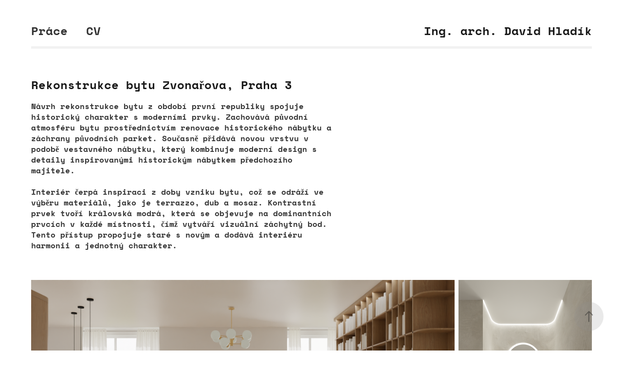

--- FILE ---
content_type: text/html; charset=utf-8
request_url: https://davidhladik.cz/domy-ve-stromech-resort-johanka-kopie-1
body_size: 10360
content:
<!DOCTYPE HTML>
<html lang="en-US">
<head>
  <meta charset="UTF-8" />
  <meta name="viewport" content="width=device-width, initial-scale=1" />
      <meta name="keywords"  content="Architekt,architektura,design,projekty" />
      <meta name="description"  content="Návrh rekonstrukce bytu z období první republiky spojuje historický charakter s moderními prvky. Zachovává původní atmosféru bytu prostřednictvím renovace historického nábytku a záchrany původních parket. Současně přidává novou vrstvu v podobě vestavného nábytku, který kombinuje moderní design s detaily inspirovanými historickým nábytkem předchozího majitele.

Interiér čerpá inspiraci z doby vzniku bytu, což se odráží ve výběru materiálů, jako je terrazzo, dub a mosaz. Kontrastní prvek tvoří královská modrá, která se objevuje na dominantních prvcích v každé místnosti, čímž vytváří vizuální záchytný bod. Tento přístup propojuje staré s novým a dodává interiéru harmonii a jednotný charakter.
" />
      <meta name="twitter:card"  content="summary_large_image" />
      <meta name="twitter:site"  content="@AdobePortfolio" />
      <meta  property="og:title" content="Ing. arch. David Hladík - Rekonstrukce bytu Zvonařova, Praha 3" />
      <meta  property="og:description" content="Návrh rekonstrukce bytu z období první republiky spojuje historický charakter s moderními prvky. Zachovává původní atmosféru bytu prostřednictvím renovace historického nábytku a záchrany původních parket. Současně přidává novou vrstvu v podobě vestavného nábytku, který kombinuje moderní design s detaily inspirovanými historickým nábytkem předchozího majitele.

Interiér čerpá inspiraci z doby vzniku bytu, což se odráží ve výběru materiálů, jako je terrazzo, dub a mosaz. Kontrastní prvek tvoří královská modrá, která se objevuje na dominantních prvcích v každé místnosti, čímž vytváří vizuální záchytný bod. Tento přístup propojuje staré s novým a dodává interiéru harmonii a jednotný charakter.
" />
      <meta  property="og:image" content="https://cdn.myportfolio.com/6140a2db-4c7c-4309-bbff-1137455ee859/bb0a7f28-5379-49f0-ab06-682bd5a1e0b8_rwc_91x0x1439x1080x1439.png?h=6e84a30b7f8280d3767ec34c28e5fea4" />
      <link rel="icon" href="[data-uri]"  />
      <link rel="stylesheet" href="/dist/css/main.css" type="text/css" />
      <link rel="stylesheet" href="https://cdn.myportfolio.com/6140a2db-4c7c-4309-bbff-1137455ee859/fcdb721f8028e44d762bbbb32d4a8c161732106160.css?h=d06950384f1a8a4337c9f31469cb4450" type="text/css" />
    <link rel="canonical" href="https://davidhladik.cz/domy-ve-stromech-resort-johanka-kopie-1" />
      <title>Ing. arch. David Hladík - Rekonstrukce bytu Zvonařova, Praha 3</title>
    <script type="text/javascript" src="//use.typekit.net/ik/[base64].js?cb=35f77bfb8b50944859ea3d3804e7194e7a3173fb" async onload="
    try {
      window.Typekit.load();
    } catch (e) {
      console.warn('Typekit not loaded.');
    }
    "></script>
</head>
  <body class="transition-enabled">  <div class='page-background-video page-background-video-with-panel'>
  </div>
  <div class="js-responsive-nav">
    <div class="responsive-nav">
      <div class="responsive-nav__contents">
        <div class="close-responsive-click-area js-close-responsive-nav">
          <div class="close-responsive-button"></div>
        </div>
            <nav class="nav-container" data-hover-hint="nav" data-hover-hint-placement="bottom-start">
                <div class="gallery-title"><a href="/work" >Práce</a></div>
      <div class="page-title">
        <a href="/contact" >CV</a>
      </div>
            </nav>
      </div>
    </div>
  </div>
  <div class="site-wrap cfix">
    <div class="site-container">
      <div class="site-content e2e-site-content">
          <header class="site-header js-site-header " data-context="theme.nav" data-hover-hint="nav" data-hover-hint-placement="top-start">
              <nav class="nav-container" data-hover-hint="nav" data-hover-hint-placement="bottom-start">
                <div class="gallery-title"><a href="/work" >Práce</a></div>
      <div class="page-title">
        <a href="/contact" >CV</a>
      </div>
              </nav>
              <div class="logo-wrap" data-context="theme.logo.header" data-hover-hint="logo" data-hover-hint-placement="bottom-start">
                <div class="logo e2e-site-logo-text logo-text  ">
                    <a href="/work" class="preserve-whitespace"> Ing. arch. David Hladík</a>

                </div>
              </div>
              <div class="hamburger-click-area js-hamburger">
                <div class="hamburger">
                  <i></i>
                  <i></i>
                  <i></i>
                </div>
              </div>
          </header>
        <main>
  <div class="page-container js-site-wrap" data-context="page.page.container" data-hover-hint="pageContainer">
    <section class="page standard-modules">
        <header class="page-header content" data-context="pages" data-identity="id:p64c939cb012dd9a76618365832d5c5e592de40858a82c54298517" data-hover-hint="pageHeader" data-hover-hint-id="p64c939cb012dd9a76618365832d5c5e592de40858a82c54298517">
            <h1 class="title preserve-whitespace e2e-site-logo-text">Rekonstrukce bytu Zvonařova, Praha 3</h1>
            <p class="description">Návrh rekonstrukce bytu z období první republiky spojuje historický charakter s moderními prvky. Zachovává původní atmosféru bytu prostřednictvím renovace historického nábytku a záchrany původních parket. Současně přidává novou vrstvu v podobě vestavného nábytku, který kombinuje moderní design s detaily inspirovanými historickým nábytkem předchozího majitele.

Interiér čerpá inspiraci z doby vzniku bytu, což se odráží ve výběru materiálů, jako je terrazzo, dub a mosaz. Kontrastní prvek tvoří královská modrá, která se objevuje na dominantních prvcích v každé místnosti, čímž vytváří vizuální záchytný bod. Tento přístup propojuje staré s novým a dodává interiéru harmonii a jednotný charakter.
</p>
        </header>
      <div class="page-content js-page-content" data-context="pages" data-identity="id:p64c939cb012dd9a76618365832d5c5e592de40858a82c54298517">
        <div id="project-canvas" class="js-project-modules modules content">
          <div id="project-modules">
              
              
              
              
              
              
              
              <div class="project-module module media_collection project-module-media_collection" data-id="m64c939cb105ced761bb3907010c0bc7566b746077a6893a517b49"  style="padding-top: px;
padding-bottom: 40px;
">
  <div class="grid--main js-grid-main" data-grid-max-images="  2
">
    <div class="grid__item-container js-grid-item-container" data-flex-grow="462.22222222222" style="width:462.22222222222px; flex-grow:462.22222222222;" data-width="1920" data-height="1080">
      <script type="text/html" class="js-lightbox-slide-content">
        <div class="grid__image-wrapper">
          <img src="https://cdn.myportfolio.com/6140a2db-4c7c-4309-bbff-1137455ee859/070c7bf8-e43e-4c46-b81c-7504d74aa2d7_rw_1920.png?h=a113f2c3e4c2cb14ecc1f5a35dfde078" srcset="https://cdn.myportfolio.com/6140a2db-4c7c-4309-bbff-1137455ee859/070c7bf8-e43e-4c46-b81c-7504d74aa2d7_rw_600.png?h=c8e0a9bf8e6b89217ac1ff8a036a484f 600w,https://cdn.myportfolio.com/6140a2db-4c7c-4309-bbff-1137455ee859/070c7bf8-e43e-4c46-b81c-7504d74aa2d7_rw_1200.png?h=d716c1c2cbf595f5f3645363158bb3d5 1200w,https://cdn.myportfolio.com/6140a2db-4c7c-4309-bbff-1137455ee859/070c7bf8-e43e-4c46-b81c-7504d74aa2d7_rw_1920.png?h=a113f2c3e4c2cb14ecc1f5a35dfde078 1920w,"  sizes="(max-width: 1920px) 100vw, 1920px">
        <div>
      </script>
      <img
        class="grid__item-image js-grid__item-image grid__item-image-lazy js-lazy"
        src="[data-uri]"
        
        data-src="https://cdn.myportfolio.com/6140a2db-4c7c-4309-bbff-1137455ee859/070c7bf8-e43e-4c46-b81c-7504d74aa2d7_rw_1920.png?h=a113f2c3e4c2cb14ecc1f5a35dfde078"
        data-srcset="https://cdn.myportfolio.com/6140a2db-4c7c-4309-bbff-1137455ee859/070c7bf8-e43e-4c46-b81c-7504d74aa2d7_rw_600.png?h=c8e0a9bf8e6b89217ac1ff8a036a484f 600w,https://cdn.myportfolio.com/6140a2db-4c7c-4309-bbff-1137455ee859/070c7bf8-e43e-4c46-b81c-7504d74aa2d7_rw_1200.png?h=d716c1c2cbf595f5f3645363158bb3d5 1200w,https://cdn.myportfolio.com/6140a2db-4c7c-4309-bbff-1137455ee859/070c7bf8-e43e-4c46-b81c-7504d74aa2d7_rw_1920.png?h=a113f2c3e4c2cb14ecc1f5a35dfde078 1920w,"
      >
      <span class="grid__item-filler" style="padding-bottom:56.25%;"></span>
    </div>
    <div class="grid__item-container js-grid-item-container" data-flex-grow="146.25" style="width:146.25px; flex-grow:146.25;" data-width="1080" data-height="1920">
      <script type="text/html" class="js-lightbox-slide-content">
        <div class="grid__image-wrapper">
          <img src="https://cdn.myportfolio.com/6140a2db-4c7c-4309-bbff-1137455ee859/3afe1492-6325-4c33-bc34-b992ece5f40b_rw_1200.png?h=1fe9b2b4ee3e59eff517e9fc646074da" srcset="https://cdn.myportfolio.com/6140a2db-4c7c-4309-bbff-1137455ee859/3afe1492-6325-4c33-bc34-b992ece5f40b_rw_600.png?h=43c34c3cf231caf300677534b838db3e 600w,https://cdn.myportfolio.com/6140a2db-4c7c-4309-bbff-1137455ee859/3afe1492-6325-4c33-bc34-b992ece5f40b_rw_1200.png?h=1fe9b2b4ee3e59eff517e9fc646074da 1080w,"  sizes="(max-width: 1080px) 100vw, 1080px">
        <div>
      </script>
      <img
        class="grid__item-image js-grid__item-image grid__item-image-lazy js-lazy"
        src="[data-uri]"
        
        data-src="https://cdn.myportfolio.com/6140a2db-4c7c-4309-bbff-1137455ee859/3afe1492-6325-4c33-bc34-b992ece5f40b_rw_1200.png?h=1fe9b2b4ee3e59eff517e9fc646074da"
        data-srcset="https://cdn.myportfolio.com/6140a2db-4c7c-4309-bbff-1137455ee859/3afe1492-6325-4c33-bc34-b992ece5f40b_rw_600.png?h=43c34c3cf231caf300677534b838db3e 600w,https://cdn.myportfolio.com/6140a2db-4c7c-4309-bbff-1137455ee859/3afe1492-6325-4c33-bc34-b992ece5f40b_rw_1200.png?h=1fe9b2b4ee3e59eff517e9fc646074da 1080w,"
      >
      <span class="grid__item-filler" style="padding-bottom:177.77777777778%;"></span>
    </div>
    <div class="grid__item-container js-grid-item-container" data-flex-grow="146.25" style="width:146.25px; flex-grow:146.25;" data-width="1080" data-height="1920">
      <script type="text/html" class="js-lightbox-slide-content">
        <div class="grid__image-wrapper">
          <img src="https://cdn.myportfolio.com/6140a2db-4c7c-4309-bbff-1137455ee859/1c0b2440-0635-485d-946f-f8e0bafe5c8b_rw_1200.png?h=cd0dfb4e8f8ac908dd710f0e0a8056f2" srcset="https://cdn.myportfolio.com/6140a2db-4c7c-4309-bbff-1137455ee859/1c0b2440-0635-485d-946f-f8e0bafe5c8b_rw_600.png?h=3fd5cdce0b0ecba9e5edfcaa977b9ccd 600w,https://cdn.myportfolio.com/6140a2db-4c7c-4309-bbff-1137455ee859/1c0b2440-0635-485d-946f-f8e0bafe5c8b_rw_1200.png?h=cd0dfb4e8f8ac908dd710f0e0a8056f2 1080w,"  sizes="(max-width: 1080px) 100vw, 1080px">
        <div>
      </script>
      <img
        class="grid__item-image js-grid__item-image grid__item-image-lazy js-lazy"
        src="[data-uri]"
        
        data-src="https://cdn.myportfolio.com/6140a2db-4c7c-4309-bbff-1137455ee859/1c0b2440-0635-485d-946f-f8e0bafe5c8b_rw_1200.png?h=cd0dfb4e8f8ac908dd710f0e0a8056f2"
        data-srcset="https://cdn.myportfolio.com/6140a2db-4c7c-4309-bbff-1137455ee859/1c0b2440-0635-485d-946f-f8e0bafe5c8b_rw_600.png?h=3fd5cdce0b0ecba9e5edfcaa977b9ccd 600w,https://cdn.myportfolio.com/6140a2db-4c7c-4309-bbff-1137455ee859/1c0b2440-0635-485d-946f-f8e0bafe5c8b_rw_1200.png?h=cd0dfb4e8f8ac908dd710f0e0a8056f2 1080w,"
      >
      <span class="grid__item-filler" style="padding-bottom:177.77777777778%;"></span>
    </div>
    <div class="grid__item-container js-grid-item-container" data-flex-grow="462.22222222222" style="width:462.22222222222px; flex-grow:462.22222222222;" data-width="1920" data-height="1080">
      <script type="text/html" class="js-lightbox-slide-content">
        <div class="grid__image-wrapper">
          <img src="https://cdn.myportfolio.com/6140a2db-4c7c-4309-bbff-1137455ee859/6f63c9d9-bf4b-4299-8aa7-35d854f1229e_rw_1920.png?h=e6e08d668887964f5a724972260a449f" srcset="https://cdn.myportfolio.com/6140a2db-4c7c-4309-bbff-1137455ee859/6f63c9d9-bf4b-4299-8aa7-35d854f1229e_rw_600.png?h=2d9dca2eae321653c4c7a79ac62c1d69 600w,https://cdn.myportfolio.com/6140a2db-4c7c-4309-bbff-1137455ee859/6f63c9d9-bf4b-4299-8aa7-35d854f1229e_rw_1200.png?h=7737ad84bed2da7a5a2996312d38695a 1200w,https://cdn.myportfolio.com/6140a2db-4c7c-4309-bbff-1137455ee859/6f63c9d9-bf4b-4299-8aa7-35d854f1229e_rw_1920.png?h=e6e08d668887964f5a724972260a449f 1920w,"  sizes="(max-width: 1920px) 100vw, 1920px">
        <div>
      </script>
      <img
        class="grid__item-image js-grid__item-image grid__item-image-lazy js-lazy"
        src="[data-uri]"
        
        data-src="https://cdn.myportfolio.com/6140a2db-4c7c-4309-bbff-1137455ee859/6f63c9d9-bf4b-4299-8aa7-35d854f1229e_rw_1920.png?h=e6e08d668887964f5a724972260a449f"
        data-srcset="https://cdn.myportfolio.com/6140a2db-4c7c-4309-bbff-1137455ee859/6f63c9d9-bf4b-4299-8aa7-35d854f1229e_rw_600.png?h=2d9dca2eae321653c4c7a79ac62c1d69 600w,https://cdn.myportfolio.com/6140a2db-4c7c-4309-bbff-1137455ee859/6f63c9d9-bf4b-4299-8aa7-35d854f1229e_rw_1200.png?h=7737ad84bed2da7a5a2996312d38695a 1200w,https://cdn.myportfolio.com/6140a2db-4c7c-4309-bbff-1137455ee859/6f63c9d9-bf4b-4299-8aa7-35d854f1229e_rw_1920.png?h=e6e08d668887964f5a724972260a449f 1920w,"
      >
      <span class="grid__item-filler" style="padding-bottom:56.25%;"></span>
    </div>
    <div class="grid__item-container js-grid-item-container" data-flex-grow="462.22222222222" style="width:462.22222222222px; flex-grow:462.22222222222;" data-width="1920" data-height="1080">
      <script type="text/html" class="js-lightbox-slide-content">
        <div class="grid__image-wrapper">
          <img src="https://cdn.myportfolio.com/6140a2db-4c7c-4309-bbff-1137455ee859/252ed365-2c0c-442b-8223-6d1ec30940c3_rw_1920.png?h=69d3c0a6558303cd262fb66e7b71847d" srcset="https://cdn.myportfolio.com/6140a2db-4c7c-4309-bbff-1137455ee859/252ed365-2c0c-442b-8223-6d1ec30940c3_rw_600.png?h=b242281ded36c02670338913dab039f4 600w,https://cdn.myportfolio.com/6140a2db-4c7c-4309-bbff-1137455ee859/252ed365-2c0c-442b-8223-6d1ec30940c3_rw_1200.png?h=0c4ba8004fe4731ad649e23f309d7c61 1200w,https://cdn.myportfolio.com/6140a2db-4c7c-4309-bbff-1137455ee859/252ed365-2c0c-442b-8223-6d1ec30940c3_rw_1920.png?h=69d3c0a6558303cd262fb66e7b71847d 1920w,"  sizes="(max-width: 1920px) 100vw, 1920px">
        <div>
      </script>
      <img
        class="grid__item-image js-grid__item-image grid__item-image-lazy js-lazy"
        src="[data-uri]"
        
        data-src="https://cdn.myportfolio.com/6140a2db-4c7c-4309-bbff-1137455ee859/252ed365-2c0c-442b-8223-6d1ec30940c3_rw_1920.png?h=69d3c0a6558303cd262fb66e7b71847d"
        data-srcset="https://cdn.myportfolio.com/6140a2db-4c7c-4309-bbff-1137455ee859/252ed365-2c0c-442b-8223-6d1ec30940c3_rw_600.png?h=b242281ded36c02670338913dab039f4 600w,https://cdn.myportfolio.com/6140a2db-4c7c-4309-bbff-1137455ee859/252ed365-2c0c-442b-8223-6d1ec30940c3_rw_1200.png?h=0c4ba8004fe4731ad649e23f309d7c61 1200w,https://cdn.myportfolio.com/6140a2db-4c7c-4309-bbff-1137455ee859/252ed365-2c0c-442b-8223-6d1ec30940c3_rw_1920.png?h=69d3c0a6558303cd262fb66e7b71847d 1920w,"
      >
      <span class="grid__item-filler" style="padding-bottom:56.25%;"></span>
    </div>
    <div class="grid__item-container js-grid-item-container" data-flex-grow="146.25" style="width:146.25px; flex-grow:146.25;" data-width="1080" data-height="1920">
      <script type="text/html" class="js-lightbox-slide-content">
        <div class="grid__image-wrapper">
          <img src="https://cdn.myportfolio.com/6140a2db-4c7c-4309-bbff-1137455ee859/3e87184e-9857-4d28-b470-321ff97e666a_rw_1200.png?h=16069f99942be27f3af4dbd1ab582b84" srcset="https://cdn.myportfolio.com/6140a2db-4c7c-4309-bbff-1137455ee859/3e87184e-9857-4d28-b470-321ff97e666a_rw_600.png?h=95419ff68da16fbe80c4711f89cdb61b 600w,https://cdn.myportfolio.com/6140a2db-4c7c-4309-bbff-1137455ee859/3e87184e-9857-4d28-b470-321ff97e666a_rw_1200.png?h=16069f99942be27f3af4dbd1ab582b84 1080w,"  sizes="(max-width: 1080px) 100vw, 1080px">
        <div>
      </script>
      <img
        class="grid__item-image js-grid__item-image grid__item-image-lazy js-lazy"
        src="[data-uri]"
        
        data-src="https://cdn.myportfolio.com/6140a2db-4c7c-4309-bbff-1137455ee859/3e87184e-9857-4d28-b470-321ff97e666a_rw_1200.png?h=16069f99942be27f3af4dbd1ab582b84"
        data-srcset="https://cdn.myportfolio.com/6140a2db-4c7c-4309-bbff-1137455ee859/3e87184e-9857-4d28-b470-321ff97e666a_rw_600.png?h=95419ff68da16fbe80c4711f89cdb61b 600w,https://cdn.myportfolio.com/6140a2db-4c7c-4309-bbff-1137455ee859/3e87184e-9857-4d28-b470-321ff97e666a_rw_1200.png?h=16069f99942be27f3af4dbd1ab582b84 1080w,"
      >
      <span class="grid__item-filler" style="padding-bottom:177.77777777778%;"></span>
    </div>
    <div class="grid__item-container js-grid-item-container" data-flex-grow="146.25" style="width:146.25px; flex-grow:146.25;" data-width="1080" data-height="1920">
      <script type="text/html" class="js-lightbox-slide-content">
        <div class="grid__image-wrapper">
          <img src="https://cdn.myportfolio.com/6140a2db-4c7c-4309-bbff-1137455ee859/000678fd-7b3a-49e1-9d28-f100efbdc881_rw_1200.png?h=e9415e6bb65d7cf82d1e50c718df95c1" srcset="https://cdn.myportfolio.com/6140a2db-4c7c-4309-bbff-1137455ee859/000678fd-7b3a-49e1-9d28-f100efbdc881_rw_600.png?h=04eba2a1c72524b00fcca47c206b9fde 600w,https://cdn.myportfolio.com/6140a2db-4c7c-4309-bbff-1137455ee859/000678fd-7b3a-49e1-9d28-f100efbdc881_rw_1200.png?h=e9415e6bb65d7cf82d1e50c718df95c1 1080w,"  sizes="(max-width: 1080px) 100vw, 1080px">
        <div>
      </script>
      <img
        class="grid__item-image js-grid__item-image grid__item-image-lazy js-lazy"
        src="[data-uri]"
        
        data-src="https://cdn.myportfolio.com/6140a2db-4c7c-4309-bbff-1137455ee859/000678fd-7b3a-49e1-9d28-f100efbdc881_rw_1200.png?h=e9415e6bb65d7cf82d1e50c718df95c1"
        data-srcset="https://cdn.myportfolio.com/6140a2db-4c7c-4309-bbff-1137455ee859/000678fd-7b3a-49e1-9d28-f100efbdc881_rw_600.png?h=04eba2a1c72524b00fcca47c206b9fde 600w,https://cdn.myportfolio.com/6140a2db-4c7c-4309-bbff-1137455ee859/000678fd-7b3a-49e1-9d28-f100efbdc881_rw_1200.png?h=e9415e6bb65d7cf82d1e50c718df95c1 1080w,"
      >
      <span class="grid__item-filler" style="padding-bottom:177.77777777778%;"></span>
    </div>
    <div class="grid__item-container js-grid-item-container" data-flex-grow="462.22222222222" style="width:462.22222222222px; flex-grow:462.22222222222;" data-width="1920" data-height="1080">
      <script type="text/html" class="js-lightbox-slide-content">
        <div class="grid__image-wrapper">
          <img src="https://cdn.myportfolio.com/6140a2db-4c7c-4309-bbff-1137455ee859/bb24015e-3f5f-4cdd-ab9f-5b97d7f89f64_rw_1920.png?h=f6ac5732ff776085782fb81287787604" srcset="https://cdn.myportfolio.com/6140a2db-4c7c-4309-bbff-1137455ee859/bb24015e-3f5f-4cdd-ab9f-5b97d7f89f64_rw_600.png?h=445437c3d00879bdf438d9a2eef4f65e 600w,https://cdn.myportfolio.com/6140a2db-4c7c-4309-bbff-1137455ee859/bb24015e-3f5f-4cdd-ab9f-5b97d7f89f64_rw_1200.png?h=515c1eb9ff48d5ce865c74039bdd2fdd 1200w,https://cdn.myportfolio.com/6140a2db-4c7c-4309-bbff-1137455ee859/bb24015e-3f5f-4cdd-ab9f-5b97d7f89f64_rw_1920.png?h=f6ac5732ff776085782fb81287787604 1920w,"  sizes="(max-width: 1920px) 100vw, 1920px">
        <div>
      </script>
      <img
        class="grid__item-image js-grid__item-image grid__item-image-lazy js-lazy"
        src="[data-uri]"
        
        data-src="https://cdn.myportfolio.com/6140a2db-4c7c-4309-bbff-1137455ee859/bb24015e-3f5f-4cdd-ab9f-5b97d7f89f64_rw_1920.png?h=f6ac5732ff776085782fb81287787604"
        data-srcset="https://cdn.myportfolio.com/6140a2db-4c7c-4309-bbff-1137455ee859/bb24015e-3f5f-4cdd-ab9f-5b97d7f89f64_rw_600.png?h=445437c3d00879bdf438d9a2eef4f65e 600w,https://cdn.myportfolio.com/6140a2db-4c7c-4309-bbff-1137455ee859/bb24015e-3f5f-4cdd-ab9f-5b97d7f89f64_rw_1200.png?h=515c1eb9ff48d5ce865c74039bdd2fdd 1200w,https://cdn.myportfolio.com/6140a2db-4c7c-4309-bbff-1137455ee859/bb24015e-3f5f-4cdd-ab9f-5b97d7f89f64_rw_1920.png?h=f6ac5732ff776085782fb81287787604 1920w,"
      >
      <span class="grid__item-filler" style="padding-bottom:56.25%;"></span>
    </div>
    <div class="grid__item-container js-grid-item-container" data-flex-grow="146.25" style="width:146.25px; flex-grow:146.25;" data-width="1080" data-height="1920">
      <script type="text/html" class="js-lightbox-slide-content">
        <div class="grid__image-wrapper">
          <img src="https://cdn.myportfolio.com/6140a2db-4c7c-4309-bbff-1137455ee859/5d483b59-6779-4dbc-8009-57ec6fcd7b5a_rw_1200.png?h=dcbf910a205f64b5150c82a9e280ee97" srcset="https://cdn.myportfolio.com/6140a2db-4c7c-4309-bbff-1137455ee859/5d483b59-6779-4dbc-8009-57ec6fcd7b5a_rw_600.png?h=360d4fee13234267f84f610de223af40 600w,https://cdn.myportfolio.com/6140a2db-4c7c-4309-bbff-1137455ee859/5d483b59-6779-4dbc-8009-57ec6fcd7b5a_rw_1200.png?h=dcbf910a205f64b5150c82a9e280ee97 1080w,"  sizes="(max-width: 1080px) 100vw, 1080px">
        <div>
      </script>
      <img
        class="grid__item-image js-grid__item-image grid__item-image-lazy js-lazy"
        src="[data-uri]"
        
        data-src="https://cdn.myportfolio.com/6140a2db-4c7c-4309-bbff-1137455ee859/5d483b59-6779-4dbc-8009-57ec6fcd7b5a_rw_1200.png?h=dcbf910a205f64b5150c82a9e280ee97"
        data-srcset="https://cdn.myportfolio.com/6140a2db-4c7c-4309-bbff-1137455ee859/5d483b59-6779-4dbc-8009-57ec6fcd7b5a_rw_600.png?h=360d4fee13234267f84f610de223af40 600w,https://cdn.myportfolio.com/6140a2db-4c7c-4309-bbff-1137455ee859/5d483b59-6779-4dbc-8009-57ec6fcd7b5a_rw_1200.png?h=dcbf910a205f64b5150c82a9e280ee97 1080w,"
      >
      <span class="grid__item-filler" style="padding-bottom:177.77777777778%;"></span>
    </div>
    <div class="grid__item-container js-grid-item-container" data-flex-grow="146.25" style="width:146.25px; flex-grow:146.25;" data-width="1080" data-height="1920">
      <script type="text/html" class="js-lightbox-slide-content">
        <div class="grid__image-wrapper">
          <img src="https://cdn.myportfolio.com/6140a2db-4c7c-4309-bbff-1137455ee859/e2d2821d-0dc4-489c-a20d-f511fc891ef6_rw_1200.png?h=5b93bc3adae48e2b619a32351b09c7c5" srcset="https://cdn.myportfolio.com/6140a2db-4c7c-4309-bbff-1137455ee859/e2d2821d-0dc4-489c-a20d-f511fc891ef6_rw_600.png?h=b8c23eb4d3e52baea5d73ae68cae0b16 600w,https://cdn.myportfolio.com/6140a2db-4c7c-4309-bbff-1137455ee859/e2d2821d-0dc4-489c-a20d-f511fc891ef6_rw_1200.png?h=5b93bc3adae48e2b619a32351b09c7c5 1080w,"  sizes="(max-width: 1080px) 100vw, 1080px">
        <div>
      </script>
      <img
        class="grid__item-image js-grid__item-image grid__item-image-lazy js-lazy"
        src="[data-uri]"
        
        data-src="https://cdn.myportfolio.com/6140a2db-4c7c-4309-bbff-1137455ee859/e2d2821d-0dc4-489c-a20d-f511fc891ef6_rw_1200.png?h=5b93bc3adae48e2b619a32351b09c7c5"
        data-srcset="https://cdn.myportfolio.com/6140a2db-4c7c-4309-bbff-1137455ee859/e2d2821d-0dc4-489c-a20d-f511fc891ef6_rw_600.png?h=b8c23eb4d3e52baea5d73ae68cae0b16 600w,https://cdn.myportfolio.com/6140a2db-4c7c-4309-bbff-1137455ee859/e2d2821d-0dc4-489c-a20d-f511fc891ef6_rw_1200.png?h=5b93bc3adae48e2b619a32351b09c7c5 1080w,"
      >
      <span class="grid__item-filler" style="padding-bottom:177.77777777778%;"></span>
    </div>
    <div class="grid__item-container js-grid-item-container" data-flex-grow="146.25" style="width:146.25px; flex-grow:146.25;" data-width="1080" data-height="1920">
      <script type="text/html" class="js-lightbox-slide-content">
        <div class="grid__image-wrapper">
          <img src="https://cdn.myportfolio.com/6140a2db-4c7c-4309-bbff-1137455ee859/4680ff9e-66ad-4c6b-aaa0-9837787accf8_rw_1200.png?h=505713ca7235209f52b91367cc132c17" srcset="https://cdn.myportfolio.com/6140a2db-4c7c-4309-bbff-1137455ee859/4680ff9e-66ad-4c6b-aaa0-9837787accf8_rw_600.png?h=8708ad2688f9a45e393073d908c02269 600w,https://cdn.myportfolio.com/6140a2db-4c7c-4309-bbff-1137455ee859/4680ff9e-66ad-4c6b-aaa0-9837787accf8_rw_1200.png?h=505713ca7235209f52b91367cc132c17 1080w,"  sizes="(max-width: 1080px) 100vw, 1080px">
        <div>
      </script>
      <img
        class="grid__item-image js-grid__item-image grid__item-image-lazy js-lazy"
        src="[data-uri]"
        
        data-src="https://cdn.myportfolio.com/6140a2db-4c7c-4309-bbff-1137455ee859/4680ff9e-66ad-4c6b-aaa0-9837787accf8_rw_1200.png?h=505713ca7235209f52b91367cc132c17"
        data-srcset="https://cdn.myportfolio.com/6140a2db-4c7c-4309-bbff-1137455ee859/4680ff9e-66ad-4c6b-aaa0-9837787accf8_rw_600.png?h=8708ad2688f9a45e393073d908c02269 600w,https://cdn.myportfolio.com/6140a2db-4c7c-4309-bbff-1137455ee859/4680ff9e-66ad-4c6b-aaa0-9837787accf8_rw_1200.png?h=505713ca7235209f52b91367cc132c17 1080w,"
      >
      <span class="grid__item-filler" style="padding-bottom:177.77777777778%;"></span>
    </div>
    <div class="grid__item-container js-grid-item-container" data-flex-grow="367.69099201824" style="width:367.69099201824px; flex-grow:367.69099201824;" data-width="3840" data-height="2715">
      <script type="text/html" class="js-lightbox-slide-content">
        <div class="grid__image-wrapper">
          <img src="https://cdn.myportfolio.com/6140a2db-4c7c-4309-bbff-1137455ee859/6acda9f4-3a82-4df4-8516-a5795a584097_rw_3840.jpg?h=d12d749dcea03f70b32c33c7760579ac" srcset="https://cdn.myportfolio.com/6140a2db-4c7c-4309-bbff-1137455ee859/6acda9f4-3a82-4df4-8516-a5795a584097_rw_600.jpg?h=0f3ab9ffdb73dce10bffa8ca8ad6f40e 600w,https://cdn.myportfolio.com/6140a2db-4c7c-4309-bbff-1137455ee859/6acda9f4-3a82-4df4-8516-a5795a584097_rw_1200.jpg?h=89c4930232a487c3f2ac83df75ee33b5 1200w,https://cdn.myportfolio.com/6140a2db-4c7c-4309-bbff-1137455ee859/6acda9f4-3a82-4df4-8516-a5795a584097_rw_1920.jpg?h=b0498d262a84ea437d8512870dd27e42 1920w,https://cdn.myportfolio.com/6140a2db-4c7c-4309-bbff-1137455ee859/6acda9f4-3a82-4df4-8516-a5795a584097_rw_3840.jpg?h=d12d749dcea03f70b32c33c7760579ac 3840w,"  sizes="(max-width: 3840px) 100vw, 3840px">
        <div>
      </script>
      <img
        class="grid__item-image js-grid__item-image grid__item-image-lazy js-lazy"
        src="[data-uri]"
        
        data-src="https://cdn.myportfolio.com/6140a2db-4c7c-4309-bbff-1137455ee859/6acda9f4-3a82-4df4-8516-a5795a584097_rw_3840.jpg?h=d12d749dcea03f70b32c33c7760579ac"
        data-srcset="https://cdn.myportfolio.com/6140a2db-4c7c-4309-bbff-1137455ee859/6acda9f4-3a82-4df4-8516-a5795a584097_rw_600.jpg?h=0f3ab9ffdb73dce10bffa8ca8ad6f40e 600w,https://cdn.myportfolio.com/6140a2db-4c7c-4309-bbff-1137455ee859/6acda9f4-3a82-4df4-8516-a5795a584097_rw_1200.jpg?h=89c4930232a487c3f2ac83df75ee33b5 1200w,https://cdn.myportfolio.com/6140a2db-4c7c-4309-bbff-1137455ee859/6acda9f4-3a82-4df4-8516-a5795a584097_rw_1920.jpg?h=b0498d262a84ea437d8512870dd27e42 1920w,https://cdn.myportfolio.com/6140a2db-4c7c-4309-bbff-1137455ee859/6acda9f4-3a82-4df4-8516-a5795a584097_rw_3840.jpg?h=d12d749dcea03f70b32c33c7760579ac 3840w,"
      >
      <span class="grid__item-filler" style="padding-bottom:70.711550090708%;"></span>
    </div>
    <div class="grid__item-container js-grid-item-container" data-flex-grow="367.69099201824" style="width:367.69099201824px; flex-grow:367.69099201824;" data-width="3840" data-height="2715">
      <script type="text/html" class="js-lightbox-slide-content">
        <div class="grid__image-wrapper">
          <img src="https://cdn.myportfolio.com/6140a2db-4c7c-4309-bbff-1137455ee859/f3a2e777-d6bd-477e-ad93-29ff37d004b0_rw_3840.jpg?h=6dfdfaf06f6424d160432a037d536821" srcset="https://cdn.myportfolio.com/6140a2db-4c7c-4309-bbff-1137455ee859/f3a2e777-d6bd-477e-ad93-29ff37d004b0_rw_600.jpg?h=4b8dd50ef60e1ccf86651abf0f266087 600w,https://cdn.myportfolio.com/6140a2db-4c7c-4309-bbff-1137455ee859/f3a2e777-d6bd-477e-ad93-29ff37d004b0_rw_1200.jpg?h=1392451a1b9062e2bd7f4214d34b1796 1200w,https://cdn.myportfolio.com/6140a2db-4c7c-4309-bbff-1137455ee859/f3a2e777-d6bd-477e-ad93-29ff37d004b0_rw_1920.jpg?h=1882fc03e1a9a2a98c0ebb27873e996c 1920w,https://cdn.myportfolio.com/6140a2db-4c7c-4309-bbff-1137455ee859/f3a2e777-d6bd-477e-ad93-29ff37d004b0_rw_3840.jpg?h=6dfdfaf06f6424d160432a037d536821 3840w,"  sizes="(max-width: 3840px) 100vw, 3840px">
        <div>
      </script>
      <img
        class="grid__item-image js-grid__item-image grid__item-image-lazy js-lazy"
        src="[data-uri]"
        
        data-src="https://cdn.myportfolio.com/6140a2db-4c7c-4309-bbff-1137455ee859/f3a2e777-d6bd-477e-ad93-29ff37d004b0_rw_3840.jpg?h=6dfdfaf06f6424d160432a037d536821"
        data-srcset="https://cdn.myportfolio.com/6140a2db-4c7c-4309-bbff-1137455ee859/f3a2e777-d6bd-477e-ad93-29ff37d004b0_rw_600.jpg?h=4b8dd50ef60e1ccf86651abf0f266087 600w,https://cdn.myportfolio.com/6140a2db-4c7c-4309-bbff-1137455ee859/f3a2e777-d6bd-477e-ad93-29ff37d004b0_rw_1200.jpg?h=1392451a1b9062e2bd7f4214d34b1796 1200w,https://cdn.myportfolio.com/6140a2db-4c7c-4309-bbff-1137455ee859/f3a2e777-d6bd-477e-ad93-29ff37d004b0_rw_1920.jpg?h=1882fc03e1a9a2a98c0ebb27873e996c 1920w,https://cdn.myportfolio.com/6140a2db-4c7c-4309-bbff-1137455ee859/f3a2e777-d6bd-477e-ad93-29ff37d004b0_rw_3840.jpg?h=6dfdfaf06f6424d160432a037d536821 3840w,"
      >
      <span class="grid__item-filler" style="padding-bottom:70.711550090708%;"></span>
    </div>
    <div class="grid__item-container js-grid-item-container" data-flex-grow="367.69099201824" style="width:367.69099201824px; flex-grow:367.69099201824;" data-width="3840" data-height="2715">
      <script type="text/html" class="js-lightbox-slide-content">
        <div class="grid__image-wrapper">
          <img src="https://cdn.myportfolio.com/6140a2db-4c7c-4309-bbff-1137455ee859/667857b3-e570-4f28-9389-a3196d3d6234_rw_3840.jpg?h=178797dc889a338c63d160e82f4bdcfd" srcset="https://cdn.myportfolio.com/6140a2db-4c7c-4309-bbff-1137455ee859/667857b3-e570-4f28-9389-a3196d3d6234_rw_600.jpg?h=5227d58793bd00159c3ad9ed7d8682c8 600w,https://cdn.myportfolio.com/6140a2db-4c7c-4309-bbff-1137455ee859/667857b3-e570-4f28-9389-a3196d3d6234_rw_1200.jpg?h=103a00c47259ddcf83f47a292fa3d234 1200w,https://cdn.myportfolio.com/6140a2db-4c7c-4309-bbff-1137455ee859/667857b3-e570-4f28-9389-a3196d3d6234_rw_1920.jpg?h=ee000a7e1be396a3e5888590dc618edd 1920w,https://cdn.myportfolio.com/6140a2db-4c7c-4309-bbff-1137455ee859/667857b3-e570-4f28-9389-a3196d3d6234_rw_3840.jpg?h=178797dc889a338c63d160e82f4bdcfd 3840w,"  sizes="(max-width: 3840px) 100vw, 3840px">
        <div>
      </script>
      <img
        class="grid__item-image js-grid__item-image grid__item-image-lazy js-lazy"
        src="[data-uri]"
        
        data-src="https://cdn.myportfolio.com/6140a2db-4c7c-4309-bbff-1137455ee859/667857b3-e570-4f28-9389-a3196d3d6234_rw_3840.jpg?h=178797dc889a338c63d160e82f4bdcfd"
        data-srcset="https://cdn.myportfolio.com/6140a2db-4c7c-4309-bbff-1137455ee859/667857b3-e570-4f28-9389-a3196d3d6234_rw_600.jpg?h=5227d58793bd00159c3ad9ed7d8682c8 600w,https://cdn.myportfolio.com/6140a2db-4c7c-4309-bbff-1137455ee859/667857b3-e570-4f28-9389-a3196d3d6234_rw_1200.jpg?h=103a00c47259ddcf83f47a292fa3d234 1200w,https://cdn.myportfolio.com/6140a2db-4c7c-4309-bbff-1137455ee859/667857b3-e570-4f28-9389-a3196d3d6234_rw_1920.jpg?h=ee000a7e1be396a3e5888590dc618edd 1920w,https://cdn.myportfolio.com/6140a2db-4c7c-4309-bbff-1137455ee859/667857b3-e570-4f28-9389-a3196d3d6234_rw_3840.jpg?h=178797dc889a338c63d160e82f4bdcfd 3840w,"
      >
      <span class="grid__item-filler" style="padding-bottom:70.711550090708%;"></span>
    </div>
    <div class="js-grid-spacer"></div>
  </div>
</div>

              
              
              
              
              
              
              
              <div class="project-module module text project-module-text align- js-project-module e2e-site-project-module-text" style="padding-top: px;
padding-bottom: px;
  float: left;
  clear: both;
">
  <div class="rich-text js-text-editable module-text"><div><div style="text-align:left;"><span style="font-size:14px;" class="texteditor-inline-fontsize"><span style="font-family:mkgd; font-weight:400;">Pracovní Tým: </span></span></div><div style="text-align:left;"><span style="font-size:14px;" class="texteditor-inline-fontsize"><span style="font-family:mkgd; font-weight:400;">Ing. arch. David Hladík, Martin Horešovský, Daniela Křemenová B.A., Ing. arch. Vít Hryzák, Bc. Tomáš Potůček</span></span></div></div></div>
</div>

              
              
              
              
          </div>
        </div>
      </div>
    </section>
          <section class="other-projects" data-context="page.page.other_pages" data-hover-hint="otherPages">
            <div class="title-wrapper">
              <div class="title-container">
                  <h3 class="other-projects-title preserve-whitespace">Také by se Vám mohlo líbit</h3>
              </div>
            </div>
            <div class="project-covers">
                  <a class="project-cover js-project-cover-touch hold-space" href="/obecni-architekti" data-context="pages" data-identity="id:p64ca51475dfde08501677044817f31e18ad94b7a1e085855d7e07">
                      <div class="cover-image-wrap">
                        <div class="cover-image">
                            <div class="cover cover-normal">

            <img
              class="cover__img js-lazy"
              src="https://cdn.myportfolio.com/6140a2db-4c7c-4309-bbff-1137455ee859/54f05c97-65a2-420b-af79-bb16acd93c31_carw_4x3x32.jpg?h=980776ce8ec1759f77c57d8cc1845a6c"
              data-src="https://cdn.myportfolio.com/6140a2db-4c7c-4309-bbff-1137455ee859/54f05c97-65a2-420b-af79-bb16acd93c31_car_4x3.jpg?h=a63a2607faa1649d475d85b57f1ba734"
              data-srcset="https://cdn.myportfolio.com/6140a2db-4c7c-4309-bbff-1137455ee859/54f05c97-65a2-420b-af79-bb16acd93c31_carw_4x3x640.jpg?h=7d8c0b9534d543c687f778033595b288 640w, https://cdn.myportfolio.com/6140a2db-4c7c-4309-bbff-1137455ee859/54f05c97-65a2-420b-af79-bb16acd93c31_carw_4x3x1280.jpg?h=dbc447aef333153c4f636f9b71ccc590 1280w, https://cdn.myportfolio.com/6140a2db-4c7c-4309-bbff-1137455ee859/54f05c97-65a2-420b-af79-bb16acd93c31_carw_4x3x1366.jpg?h=bb5669bedf0e44c87b83aaf860c80025 1366w, https://cdn.myportfolio.com/6140a2db-4c7c-4309-bbff-1137455ee859/54f05c97-65a2-420b-af79-bb16acd93c31_carw_4x3x1920.jpg?h=e05ccd60f69b74407dee7d173e217b04 1920w, https://cdn.myportfolio.com/6140a2db-4c7c-4309-bbff-1137455ee859/54f05c97-65a2-420b-af79-bb16acd93c31_carw_4x3x2560.jpg?h=9252f0f67411179a1822a61fd13b9cd0 2560w, https://cdn.myportfolio.com/6140a2db-4c7c-4309-bbff-1137455ee859/54f05c97-65a2-420b-af79-bb16acd93c31_carw_4x3x5120.jpg?h=b133a20620f67e175007aa63fb3da680 5120w"
              data-sizes="(max-width: 540px) 100vw, (max-width: 768px) 50vw, 100vw"
            >
                                      </div>
                        </div>
                      </div>
                    <div class="details-wrap">
                      <div class="details">
                        <div class="details-inner">
                            <div class="title preserve-whitespace">OBECNÍ ARCHITEKTI, platforma pro města a obce v ČR</div>
                            <div class="date">2020</div>
                        </div>
                      </div>
                    </div>
                  </a>
                  <a class="project-cover js-project-cover-touch hold-space" href="/lazne-chomutov-konverze-na-mestskou-knihovnu" data-context="pages" data-identity="id:p64c8ed773fd0a6c6618e1e9d6c4b8ff1fe0603c213413316436f0">
                      <div class="cover-image-wrap">
                        <div class="cover-image">
                            <div class="cover cover-normal">

            <img
              class="cover__img js-lazy"
              src="https://cdn.myportfolio.com/6140a2db-4c7c-4309-bbff-1137455ee859/6274c9f0-1a4d-4eac-850e-c9863205a1b8_rwc_0x549x1920x1440x32.png?h=5052b1b5c5c74f05e26d4cba64d4862e"
              data-src="https://cdn.myportfolio.com/6140a2db-4c7c-4309-bbff-1137455ee859/6274c9f0-1a4d-4eac-850e-c9863205a1b8_rwc_0x549x1920x1440x1920.png?h=04cfd58838eaad5346d3b64492d1a5b3"
              data-srcset="https://cdn.myportfolio.com/6140a2db-4c7c-4309-bbff-1137455ee859/6274c9f0-1a4d-4eac-850e-c9863205a1b8_rwc_0x549x1920x1440x640.png?h=894b9b25e0d445ba4a29a895430d25a7 640w, https://cdn.myportfolio.com/6140a2db-4c7c-4309-bbff-1137455ee859/6274c9f0-1a4d-4eac-850e-c9863205a1b8_rwc_0x549x1920x1440x1280.png?h=e5e200cdea7e4cca949d5dffa73800f8 1280w, https://cdn.myportfolio.com/6140a2db-4c7c-4309-bbff-1137455ee859/6274c9f0-1a4d-4eac-850e-c9863205a1b8_rwc_0x549x1920x1440x1366.png?h=ad1756bfffe42010b0b37afccc964ebb 1366w, https://cdn.myportfolio.com/6140a2db-4c7c-4309-bbff-1137455ee859/6274c9f0-1a4d-4eac-850e-c9863205a1b8_rwc_0x549x1920x1440x1920.png?h=04cfd58838eaad5346d3b64492d1a5b3 1920w, https://cdn.myportfolio.com/6140a2db-4c7c-4309-bbff-1137455ee859/6274c9f0-1a4d-4eac-850e-c9863205a1b8_rwc_0x549x1920x1440x1920.png?h=04cfd58838eaad5346d3b64492d1a5b3 2560w, https://cdn.myportfolio.com/6140a2db-4c7c-4309-bbff-1137455ee859/6274c9f0-1a4d-4eac-850e-c9863205a1b8_rwc_0x549x1920x1440x1920.png?h=04cfd58838eaad5346d3b64492d1a5b3 5120w"
              data-sizes="(max-width: 540px) 100vw, (max-width: 768px) 50vw, 100vw"
            >
                                      </div>
                        </div>
                      </div>
                    <div class="details-wrap">
                      <div class="details">
                        <div class="details-inner">
                            <div class="title preserve-whitespace">Lázně Chomutov, konverze na městskou knihovnu</div>
                            <div class="date">2023</div>
                        </div>
                      </div>
                    </div>
                  </a>
                  <a class="project-cover js-project-cover-touch hold-space" href="/tiny-tent-x-vystavni-pavilon-rb-f1-kopie" data-context="pages" data-identity="id:p64c92f9f3ec4b17ccd1f37a8c2ea789a61a96a28653224030290a">
                      <div class="cover-image-wrap">
                        <div class="cover-image">
                            <div class="cover cover-normal">

            <img
              class="cover__img js-lazy"
              src="https://cdn.myportfolio.com/6140a2db-4c7c-4309-bbff-1137455ee859/6527a92f-281b-4f74-a2d8-e6f1ffa3114d_rwc_194x509x3297x2473x32.jpg?h=23de6183cdc58c05070e58c5ab92c641"
              data-src="https://cdn.myportfolio.com/6140a2db-4c7c-4309-bbff-1137455ee859/6527a92f-281b-4f74-a2d8-e6f1ffa3114d_rwc_194x509x3297x2473x3297.jpg?h=011feb8d64ebfdf0046afbfc576cc905"
              data-srcset="https://cdn.myportfolio.com/6140a2db-4c7c-4309-bbff-1137455ee859/6527a92f-281b-4f74-a2d8-e6f1ffa3114d_rwc_194x509x3297x2473x640.jpg?h=60a844e8289ee8cb08f5d49525e1b9f7 640w, https://cdn.myportfolio.com/6140a2db-4c7c-4309-bbff-1137455ee859/6527a92f-281b-4f74-a2d8-e6f1ffa3114d_rwc_194x509x3297x2473x1280.jpg?h=e3a8f366dcfaaf3881258ce36cf34932 1280w, https://cdn.myportfolio.com/6140a2db-4c7c-4309-bbff-1137455ee859/6527a92f-281b-4f74-a2d8-e6f1ffa3114d_rwc_194x509x3297x2473x1366.jpg?h=5ed7c34d11c4c41cd5c12cea860ec07a 1366w, https://cdn.myportfolio.com/6140a2db-4c7c-4309-bbff-1137455ee859/6527a92f-281b-4f74-a2d8-e6f1ffa3114d_rwc_194x509x3297x2473x1920.jpg?h=3bac228f5b35b41922b311b906aa033f 1920w, https://cdn.myportfolio.com/6140a2db-4c7c-4309-bbff-1137455ee859/6527a92f-281b-4f74-a2d8-e6f1ffa3114d_rwc_194x509x3297x2473x2560.jpg?h=7ad38dbe1ed273516cfe184454feb5b7 2560w, https://cdn.myportfolio.com/6140a2db-4c7c-4309-bbff-1137455ee859/6527a92f-281b-4f74-a2d8-e6f1ffa3114d_rwc_194x509x3297x2473x3297.jpg?h=011feb8d64ebfdf0046afbfc576cc905 5120w"
              data-sizes="(max-width: 540px) 100vw, (max-width: 768px) 50vw, 100vw"
            >
                                      </div>
                        </div>
                      </div>
                    <div class="details-wrap">
                      <div class="details">
                        <div class="details-inner">
                            <div class="title preserve-whitespace">Domy ve stromech, Resort Johanka</div>
                            <div class="date">2022</div>
                        </div>
                      </div>
                    </div>
                  </a>
                  <a class="project-cover js-project-cover-touch hold-space" href="/namesti-a-predprostor-masarykova-nadrazi-kopie" data-context="pages" data-identity="id:p64c8fd0c2f3c349a03696aa5321497b50b491714ff697fe935954">
                      <div class="cover-image-wrap">
                        <div class="cover-image">
                            <div class="cover cover-normal">

            <img
              class="cover__img js-lazy"
              src="https://cdn.myportfolio.com/6140a2db-4c7c-4309-bbff-1137455ee859/3d6f849b-1a08-4e4f-a0c3-6b1b35f19c5c_rwc_341x0x3413x2560x32.jpg?h=68ba60a815f2e2d6d8ca6cc4d8309698"
              data-src="https://cdn.myportfolio.com/6140a2db-4c7c-4309-bbff-1137455ee859/3d6f849b-1a08-4e4f-a0c3-6b1b35f19c5c_rwc_341x0x3413x2560x3413.jpg?h=3f2f3d4468062087514fd90e75b67e2d"
              data-srcset="https://cdn.myportfolio.com/6140a2db-4c7c-4309-bbff-1137455ee859/3d6f849b-1a08-4e4f-a0c3-6b1b35f19c5c_rwc_341x0x3413x2560x640.jpg?h=5e7a61d06152d1fba4c4fa2f3726455d 640w, https://cdn.myportfolio.com/6140a2db-4c7c-4309-bbff-1137455ee859/3d6f849b-1a08-4e4f-a0c3-6b1b35f19c5c_rwc_341x0x3413x2560x1280.jpg?h=e23ad4f702317e2e316b5def0468e259 1280w, https://cdn.myportfolio.com/6140a2db-4c7c-4309-bbff-1137455ee859/3d6f849b-1a08-4e4f-a0c3-6b1b35f19c5c_rwc_341x0x3413x2560x1366.jpg?h=30e1e218b15384c1083013e8eef66776 1366w, https://cdn.myportfolio.com/6140a2db-4c7c-4309-bbff-1137455ee859/3d6f849b-1a08-4e4f-a0c3-6b1b35f19c5c_rwc_341x0x3413x2560x1920.jpg?h=d31731691c934e440cd5bd420be61c0e 1920w, https://cdn.myportfolio.com/6140a2db-4c7c-4309-bbff-1137455ee859/3d6f849b-1a08-4e4f-a0c3-6b1b35f19c5c_rwc_341x0x3413x2560x2560.jpg?h=e323fcf32127b5daa19ba29177476833 2560w, https://cdn.myportfolio.com/6140a2db-4c7c-4309-bbff-1137455ee859/3d6f849b-1a08-4e4f-a0c3-6b1b35f19c5c_rwc_341x0x3413x2560x3413.jpg?h=3f2f3d4468062087514fd90e75b67e2d 5120w"
              data-sizes="(max-width: 540px) 100vw, (max-width: 768px) 50vw, 100vw"
            >
                                      </div>
                        </div>
                      </div>
                    <div class="details-wrap">
                      <div class="details">
                        <div class="details-inner">
                            <div class="title preserve-whitespace">Smuteční síň,  Nové Město na Moravě</div>
                            <div class="date">2022</div>
                        </div>
                      </div>
                    </div>
                  </a>
                  <a class="project-cover js-project-cover-touch hold-space" href="/rekonstrukce-bytu-zvonarova-praha-3-kopie" data-context="pages" data-identity="id:p673dd628ae52cf99b90ff33ef699bd8d121d638976e8ceac061e5">
                      <div class="cover-image-wrap">
                        <div class="cover-image">
                            <div class="cover cover-normal">

            <img
              class="cover__img js-lazy"
              src="https://cdn.myportfolio.com/6140a2db-4c7c-4309-bbff-1137455ee859/b40f5af5-3a92-48fa-9a21-c56452e663b3_rwc_268x0x1439x1080x32.png?h=e04dbbd672af1279ea57349c38badd6e"
              data-src="https://cdn.myportfolio.com/6140a2db-4c7c-4309-bbff-1137455ee859/b40f5af5-3a92-48fa-9a21-c56452e663b3_rwc_268x0x1439x1080x1439.png?h=882709cb7d7c59502131f9db96222e1f"
              data-srcset="https://cdn.myportfolio.com/6140a2db-4c7c-4309-bbff-1137455ee859/b40f5af5-3a92-48fa-9a21-c56452e663b3_rwc_268x0x1439x1080x640.png?h=733528b050656b689f5ca25eb62d8959 640w, https://cdn.myportfolio.com/6140a2db-4c7c-4309-bbff-1137455ee859/b40f5af5-3a92-48fa-9a21-c56452e663b3_rwc_268x0x1439x1080x1280.png?h=c59701807a1ae7a5e1341a066f3db4cd 1280w, https://cdn.myportfolio.com/6140a2db-4c7c-4309-bbff-1137455ee859/b40f5af5-3a92-48fa-9a21-c56452e663b3_rwc_268x0x1439x1080x1366.png?h=36e51c9018021b927d8300f09f3759c3 1366w, https://cdn.myportfolio.com/6140a2db-4c7c-4309-bbff-1137455ee859/b40f5af5-3a92-48fa-9a21-c56452e663b3_rwc_268x0x1439x1080x1920.png?h=90fec329f3c13648111a605eff15ac8b 1920w, https://cdn.myportfolio.com/6140a2db-4c7c-4309-bbff-1137455ee859/b40f5af5-3a92-48fa-9a21-c56452e663b3_rwc_268x0x1439x1080x1439.png?h=882709cb7d7c59502131f9db96222e1f 2560w, https://cdn.myportfolio.com/6140a2db-4c7c-4309-bbff-1137455ee859/b40f5af5-3a92-48fa-9a21-c56452e663b3_rwc_268x0x1439x1080x1439.png?h=882709cb7d7c59502131f9db96222e1f 5120w"
              data-sizes="(max-width: 540px) 100vw, (max-width: 768px) 50vw, 100vw"
            >
                                      </div>
                        </div>
                      </div>
                    <div class="details-wrap">
                      <div class="details">
                        <div class="details-inner">
                            <div class="title preserve-whitespace">Zoopark - veřejný kampus, Chomutov</div>
                            <div class="date">2022</div>
                        </div>
                      </div>
                    </div>
                  </a>
                  <a class="project-cover js-project-cover-touch hold-space" href="/domy-ve-stromech-resort-johanka-kopie" data-context="pages" data-identity="id:p64c9383452adc2c2dec3fffc25e36ae437db331a058c68fa5cd6c">
                      <div class="cover-image-wrap">
                        <div class="cover-image">
                            <div class="cover cover-normal">

            <img
              class="cover__img js-lazy"
              src="https://cdn.myportfolio.com/6140a2db-4c7c-4309-bbff-1137455ee859/c59ae7b8-a4a4-4cfc-b132-f9fdebd74588_rwc_98x0x1809x1357x32.png?h=bb5c978710a03beab4c7d09ab5c5e27f"
              data-src="https://cdn.myportfolio.com/6140a2db-4c7c-4309-bbff-1137455ee859/c59ae7b8-a4a4-4cfc-b132-f9fdebd74588_rwc_98x0x1809x1357x1809.png?h=74d2172f2cf7824168f7dddb5585f5eb"
              data-srcset="https://cdn.myportfolio.com/6140a2db-4c7c-4309-bbff-1137455ee859/c59ae7b8-a4a4-4cfc-b132-f9fdebd74588_rwc_98x0x1809x1357x640.png?h=2c9be43d3fd1ae3b458537deca55c5bf 640w, https://cdn.myportfolio.com/6140a2db-4c7c-4309-bbff-1137455ee859/c59ae7b8-a4a4-4cfc-b132-f9fdebd74588_rwc_98x0x1809x1357x1280.png?h=b80b15074a2157847b9556c4bb7778a7 1280w, https://cdn.myportfolio.com/6140a2db-4c7c-4309-bbff-1137455ee859/c59ae7b8-a4a4-4cfc-b132-f9fdebd74588_rwc_98x0x1809x1357x1366.png?h=60435cf01ceaf73c6956d660a8dab2ae 1366w, https://cdn.myportfolio.com/6140a2db-4c7c-4309-bbff-1137455ee859/c59ae7b8-a4a4-4cfc-b132-f9fdebd74588_rwc_98x0x1809x1357x1920.png?h=f1e50c9b0bf7e104ff82c1002e663cc6 1920w, https://cdn.myportfolio.com/6140a2db-4c7c-4309-bbff-1137455ee859/c59ae7b8-a4a4-4cfc-b132-f9fdebd74588_rwc_98x0x1809x1357x1809.png?h=74d2172f2cf7824168f7dddb5585f5eb 2560w, https://cdn.myportfolio.com/6140a2db-4c7c-4309-bbff-1137455ee859/c59ae7b8-a4a4-4cfc-b132-f9fdebd74588_rwc_98x0x1809x1357x1809.png?h=74d2172f2cf7824168f7dddb5585f5eb 5120w"
              data-sizes="(max-width: 540px) 100vw, (max-width: 768px) 50vw, 100vw"
            >
                                      </div>
                        </div>
                      </div>
                    <div class="details-wrap">
                      <div class="details">
                        <div class="details-inner">
                            <div class="title preserve-whitespace">Netradiční rodinný dům, Praha Hlubočepy</div>
                            <div class="date">2019</div>
                        </div>
                      </div>
                    </div>
                  </a>
                  <a class="project-cover js-project-cover-touch hold-space" href="/domy-ve-stromech-resort-johanka-kopie-2" data-context="pages" data-identity="id:p64c93cf414d8c54efdc8057acd3634882491775565a997dc15f7b">
                      <div class="cover-image-wrap">
                        <div class="cover-image">
                            <div class="cover cover-normal">

            <img
              class="cover__img js-lazy"
              src="https://cdn.myportfolio.com/6140a2db-4c7c-4309-bbff-1137455ee859/9c23fac6-2f70-4039-9546-1ebb5204fcdb_rwc_484x0x2879x2160x32.jpg?h=8e3a042ee22cba82da7ccae6ca54ec24"
              data-src="https://cdn.myportfolio.com/6140a2db-4c7c-4309-bbff-1137455ee859/9c23fac6-2f70-4039-9546-1ebb5204fcdb_rwc_484x0x2879x2160x2879.jpg?h=dc25196ccc7894eea2f700ef00a94681"
              data-srcset="https://cdn.myportfolio.com/6140a2db-4c7c-4309-bbff-1137455ee859/9c23fac6-2f70-4039-9546-1ebb5204fcdb_rwc_484x0x2879x2160x640.jpg?h=8b757a64d8dc53f701a727dd01d78c41 640w, https://cdn.myportfolio.com/6140a2db-4c7c-4309-bbff-1137455ee859/9c23fac6-2f70-4039-9546-1ebb5204fcdb_rwc_484x0x2879x2160x1280.jpg?h=c2b0505fd5cc55cc53aab402de52b54b 1280w, https://cdn.myportfolio.com/6140a2db-4c7c-4309-bbff-1137455ee859/9c23fac6-2f70-4039-9546-1ebb5204fcdb_rwc_484x0x2879x2160x1366.jpg?h=200b68df1730de8ed094f4413cdf428d 1366w, https://cdn.myportfolio.com/6140a2db-4c7c-4309-bbff-1137455ee859/9c23fac6-2f70-4039-9546-1ebb5204fcdb_rwc_484x0x2879x2160x1920.jpg?h=20d8e8f09c2cbf3529cd1e7989f87277 1920w, https://cdn.myportfolio.com/6140a2db-4c7c-4309-bbff-1137455ee859/9c23fac6-2f70-4039-9546-1ebb5204fcdb_rwc_484x0x2879x2160x2560.jpg?h=199637b09d8e7e40e48216860be84d2c 2560w, https://cdn.myportfolio.com/6140a2db-4c7c-4309-bbff-1137455ee859/9c23fac6-2f70-4039-9546-1ebb5204fcdb_rwc_484x0x2879x2160x2879.jpg?h=dc25196ccc7894eea2f700ef00a94681 5120w"
              data-sizes="(max-width: 540px) 100vw, (max-width: 768px) 50vw, 100vw"
            >
                                      </div>
                        </div>
                      </div>
                    <div class="details-wrap">
                      <div class="details">
                        <div class="details-inner">
                            <div class="title preserve-whitespace">Multifunkční městský blok, Smíchov</div>
                            <div class="date">2021</div>
                        </div>
                      </div>
                    </div>
                  </a>
                  <a class="project-cover js-project-cover-touch hold-space" href="/namesti-a-predprostor-masarykova-nadrazi-kopie-1" data-context="pages" data-identity="id:p6712a44eb57fa8d5aecc86b822ec8345f9a58ff7405bb230b1cfa">
                      <div class="cover-image-wrap">
                        <div class="cover-image">
                            <div class="cover cover-normal">

            <img
              class="cover__img js-lazy"
              src="https://cdn.myportfolio.com/6140a2db-4c7c-4309-bbff-1137455ee859/0f123850-87af-4a8b-bb9b-406fc5530e77_rwc_0x942x3840x2880x32.jpg?h=ee3c1afec4006910b7abbcce0d651357"
              data-src="https://cdn.myportfolio.com/6140a2db-4c7c-4309-bbff-1137455ee859/0f123850-87af-4a8b-bb9b-406fc5530e77_rwc_0x942x3840x2880x3840.jpg?h=174a1d5e3afa24ed614e8df92604c103"
              data-srcset="https://cdn.myportfolio.com/6140a2db-4c7c-4309-bbff-1137455ee859/0f123850-87af-4a8b-bb9b-406fc5530e77_rwc_0x942x3840x2880x640.jpg?h=f2a51d73130d34f6690ccc776430b0b0 640w, https://cdn.myportfolio.com/6140a2db-4c7c-4309-bbff-1137455ee859/0f123850-87af-4a8b-bb9b-406fc5530e77_rwc_0x942x3840x2880x1280.jpg?h=96e2cf159a761b4c7292381a4b4e009d 1280w, https://cdn.myportfolio.com/6140a2db-4c7c-4309-bbff-1137455ee859/0f123850-87af-4a8b-bb9b-406fc5530e77_rwc_0x942x3840x2880x1366.jpg?h=496fe2554bb573d14e803c26e6ebe2de 1366w, https://cdn.myportfolio.com/6140a2db-4c7c-4309-bbff-1137455ee859/0f123850-87af-4a8b-bb9b-406fc5530e77_rwc_0x942x3840x2880x1920.jpg?h=66ed17964b1658d14caac869c052d94b 1920w, https://cdn.myportfolio.com/6140a2db-4c7c-4309-bbff-1137455ee859/0f123850-87af-4a8b-bb9b-406fc5530e77_rwc_0x942x3840x2880x2560.jpg?h=d36e292b4be9dcf7ae1de6a86cf87a7a 2560w, https://cdn.myportfolio.com/6140a2db-4c7c-4309-bbff-1137455ee859/0f123850-87af-4a8b-bb9b-406fc5530e77_rwc_0x942x3840x2880x3840.jpg?h=174a1d5e3afa24ed614e8df92604c103 5120w"
              data-sizes="(max-width: 540px) 100vw, (max-width: 768px) 50vw, 100vw"
            >
                                      </div>
                        </div>
                      </div>
                    <div class="details-wrap">
                      <div class="details">
                        <div class="details-inner">
                            <div class="title preserve-whitespace">Zahradní restaurace s rozhlednou, Malešice</div>
                            <div class="date">2024</div>
                        </div>
                      </div>
                    </div>
                  </a>
                  <a class="project-cover js-project-cover-touch hold-space" href="/namesti-a-predprostor-masarykova-nadrazi" data-context="pages" data-identity="id:p64c8e8da3ce038ed86cb3393a3c45f601a4a9ae3397f481cde80c">
                      <div class="cover-image-wrap">
                        <div class="cover-image">
                            <div class="cover cover-normal">

            <img
              class="cover__img js-lazy"
              src="https://cdn.myportfolio.com/6140a2db-4c7c-4309-bbff-1137455ee859/06a1aa0e-b220-4981-ae62-2fb1844327ee_rwc_0x776x1920x1440x32.jpg?h=7ae55f8ecb2d0c5ab0731790c97c72ce"
              data-src="https://cdn.myportfolio.com/6140a2db-4c7c-4309-bbff-1137455ee859/06a1aa0e-b220-4981-ae62-2fb1844327ee_rwc_0x776x1920x1440x1920.jpg?h=eac54e5d8184f23054fcc43e621b5ec7"
              data-srcset="https://cdn.myportfolio.com/6140a2db-4c7c-4309-bbff-1137455ee859/06a1aa0e-b220-4981-ae62-2fb1844327ee_rwc_0x776x1920x1440x640.jpg?h=1390413fcbe72afec142b9ee8dcd2d4f 640w, https://cdn.myportfolio.com/6140a2db-4c7c-4309-bbff-1137455ee859/06a1aa0e-b220-4981-ae62-2fb1844327ee_rwc_0x776x1920x1440x1280.jpg?h=43ed79cf4792ac560f615676bafcf9d3 1280w, https://cdn.myportfolio.com/6140a2db-4c7c-4309-bbff-1137455ee859/06a1aa0e-b220-4981-ae62-2fb1844327ee_rwc_0x776x1920x1440x1366.jpg?h=358ef6f32190c2f15feb12353c829bc9 1366w, https://cdn.myportfolio.com/6140a2db-4c7c-4309-bbff-1137455ee859/06a1aa0e-b220-4981-ae62-2fb1844327ee_rwc_0x776x1920x1440x1920.jpg?h=eac54e5d8184f23054fcc43e621b5ec7 1920w, https://cdn.myportfolio.com/6140a2db-4c7c-4309-bbff-1137455ee859/06a1aa0e-b220-4981-ae62-2fb1844327ee_rwc_0x776x1920x1440x1920.jpg?h=eac54e5d8184f23054fcc43e621b5ec7 2560w, https://cdn.myportfolio.com/6140a2db-4c7c-4309-bbff-1137455ee859/06a1aa0e-b220-4981-ae62-2fb1844327ee_rwc_0x776x1920x1440x1920.jpg?h=eac54e5d8184f23054fcc43e621b5ec7 5120w"
              data-sizes="(max-width: 540px) 100vw, (max-width: 768px) 50vw, 100vw"
            >
                                      </div>
                        </div>
                      </div>
                    <div class="details-wrap">
                      <div class="details">
                        <div class="details-inner">
                            <div class="title preserve-whitespace">Náměstí a předprostor Masarykova nádraží</div>
                            <div class="date">2021</div>
                        </div>
                      </div>
                    </div>
                  </a>
                  <a class="project-cover js-project-cover-touch hold-space" href="/obecni-architekti-platforma-pro-mesta-a-obce-v-cr-kopie" data-context="pages" data-identity="id:p672c8e716221e46d96f34435177333b93ee41801481c79524ee63">
                      <div class="cover-image-wrap">
                        <div class="cover-image">
                            <div class="cover cover-normal">

            <img
              class="cover__img js-lazy"
              src="https://cdn.myportfolio.com/6140a2db-4c7c-4309-bbff-1137455ee859/4aec3b09-76d5-403e-b878-06dc6a816151_rwc_57x0x1810x1358x32.jpg?h=c19205c4d2fd7f735e7adf498b7f9e0f"
              data-src="https://cdn.myportfolio.com/6140a2db-4c7c-4309-bbff-1137455ee859/4aec3b09-76d5-403e-b878-06dc6a816151_rwc_57x0x1810x1358x1810.jpg?h=4f179004e4ad1c5ca1e0ecdad018d1da"
              data-srcset="https://cdn.myportfolio.com/6140a2db-4c7c-4309-bbff-1137455ee859/4aec3b09-76d5-403e-b878-06dc6a816151_rwc_57x0x1810x1358x640.jpg?h=136c924626ae954c890b24390128d3d2 640w, https://cdn.myportfolio.com/6140a2db-4c7c-4309-bbff-1137455ee859/4aec3b09-76d5-403e-b878-06dc6a816151_rwc_57x0x1810x1358x1280.jpg?h=ea250567a1191e497ec7e982607d0969 1280w, https://cdn.myportfolio.com/6140a2db-4c7c-4309-bbff-1137455ee859/4aec3b09-76d5-403e-b878-06dc6a816151_rwc_57x0x1810x1358x1366.jpg?h=7cabb1e7562c6092e379083f03c90eed 1366w, https://cdn.myportfolio.com/6140a2db-4c7c-4309-bbff-1137455ee859/4aec3b09-76d5-403e-b878-06dc6a816151_rwc_57x0x1810x1358x1920.jpg?h=e432c5277e42c267814660d5eaec179d 1920w, https://cdn.myportfolio.com/6140a2db-4c7c-4309-bbff-1137455ee859/4aec3b09-76d5-403e-b878-06dc6a816151_rwc_57x0x1810x1358x1810.jpg?h=4f179004e4ad1c5ca1e0ecdad018d1da 2560w, https://cdn.myportfolio.com/6140a2db-4c7c-4309-bbff-1137455ee859/4aec3b09-76d5-403e-b878-06dc6a816151_rwc_57x0x1810x1358x1810.jpg?h=4f179004e4ad1c5ca1e0ecdad018d1da 5120w"
              data-sizes="(max-width: 540px) 100vw, (max-width: 768px) 50vw, 100vw"
            >
                                      </div>
                        </div>
                      </div>
                    <div class="details-wrap">
                      <div class="details">
                        <div class="details-inner">
                            <div class="title preserve-whitespace">Vytvoření nové vuzuální idetity</div>
                            <div class="date">2004</div>
                        </div>
                      </div>
                    </div>
                  </a>
            </div>
          </section>
        <section class="back-to-top" data-hover-hint="backToTop">
          <a href="#"><span class="arrow">&uarr;</span><span class="preserve-whitespace">Back to Top</span></a>
        </section>
        <a class="back-to-top-fixed js-back-to-top back-to-top-fixed-with-panel" data-hover-hint="backToTop" data-hover-hint-placement="top-start" href="#">
          <svg version="1.1" id="Layer_1" xmlns="http://www.w3.org/2000/svg" xmlns:xlink="http://www.w3.org/1999/xlink" x="0px" y="0px"
           viewBox="0 0 26 26" style="enable-background:new 0 0 26 26;" xml:space="preserve" class="icon icon-back-to-top">
          <g>
            <path d="M13.8,1.3L21.6,9c0.1,0.1,0.1,0.3,0.2,0.4c0.1,0.1,0.1,0.3,0.1,0.4s0,0.3-0.1,0.4c-0.1,0.1-0.1,0.3-0.3,0.4
              c-0.1,0.1-0.2,0.2-0.4,0.3c-0.2,0.1-0.3,0.1-0.4,0.1c-0.1,0-0.3,0-0.4-0.1c-0.2-0.1-0.3-0.2-0.4-0.3L14.2,5l0,19.1
              c0,0.2-0.1,0.3-0.1,0.5c0,0.1-0.1,0.3-0.3,0.4c-0.1,0.1-0.2,0.2-0.4,0.3c-0.1,0.1-0.3,0.1-0.5,0.1c-0.1,0-0.3,0-0.4-0.1
              c-0.1-0.1-0.3-0.1-0.4-0.3c-0.1-0.1-0.2-0.2-0.3-0.4c-0.1-0.1-0.1-0.3-0.1-0.5l0-19.1l-5.7,5.7C6,10.8,5.8,10.9,5.7,11
              c-0.1,0.1-0.3,0.1-0.4,0.1c-0.2,0-0.3,0-0.4-0.1c-0.1-0.1-0.3-0.2-0.4-0.3c-0.1-0.1-0.1-0.2-0.2-0.4C4.1,10.2,4,10.1,4.1,9.9
              c0-0.1,0-0.3,0.1-0.4c0-0.1,0.1-0.3,0.3-0.4l7.7-7.8c0.1,0,0.2-0.1,0.2-0.1c0,0,0.1-0.1,0.2-0.1c0.1,0,0.2,0,0.2-0.1
              c0.1,0,0.1,0,0.2,0c0,0,0.1,0,0.2,0c0.1,0,0.2,0,0.2,0.1c0.1,0,0.1,0.1,0.2,0.1C13.7,1.2,13.8,1.2,13.8,1.3z"/>
          </g>
          </svg>
        </a>
  </div>
              <footer class="site-footer" data-hover-hint="footer">
                  <div class="social pf-footer-social" data-context="theme.footer" data-hover-hint="footerSocialIcons">
                    <ul>
                            <li>
                              <a href="https://www.linkedin.com/in/david-hladík-630a5a1b3/" target="_blank">
                                <svg version="1.1" id="Layer_1" xmlns="http://www.w3.org/2000/svg" xmlns:xlink="http://www.w3.org/1999/xlink" viewBox="0 0 30 24" style="enable-background:new 0 0 30 24;" xml:space="preserve" class="icon">
                                <path id="path-1_24_" d="M19.6,19v-5.8c0-1.4-0.5-2.4-1.7-2.4c-1,0-1.5,0.7-1.8,1.3C16,12.3,16,12.6,16,13v6h-3.4
                                  c0,0,0.1-9.8,0-10.8H16v1.5c0,0,0,0,0,0h0v0C16.4,9,17.2,7.9,19,7.9c2.3,0,4,1.5,4,4.9V19H19.6z M8.9,6.7L8.9,6.7
                                  C7.7,6.7,7,5.9,7,4.9C7,3.8,7.8,3,8.9,3s1.9,0.8,1.9,1.9C10.9,5.9,10.1,6.7,8.9,6.7z M10.6,19H7.2V8.2h3.4V19z"/>
                                </svg>
                              </a>
                            </li>
                            <li>
                              <a href="https://www.instagram.com/davidhladik/" target="_blank">
                                <svg version="1.1" id="Layer_1" xmlns="http://www.w3.org/2000/svg" xmlns:xlink="http://www.w3.org/1999/xlink" viewBox="0 0 30 24" style="enable-background:new 0 0 30 24;" xml:space="preserve" class="icon">
                                <g>
                                  <path d="M15,5.4c2.1,0,2.4,0,3.2,0c0.8,0,1.2,0.2,1.5,0.3c0.4,0.1,0.6,0.3,0.9,0.6c0.3,0.3,0.5,0.5,0.6,0.9
                                    c0.1,0.3,0.2,0.7,0.3,1.5c0,0.8,0,1.1,0,3.2s0,2.4,0,3.2c0,0.8-0.2,1.2-0.3,1.5c-0.1,0.4-0.3,0.6-0.6,0.9c-0.3,0.3-0.5,0.5-0.9,0.6
                                    c-0.3,0.1-0.7,0.2-1.5,0.3c-0.8,0-1.1,0-3.2,0s-2.4,0-3.2,0c-0.8,0-1.2-0.2-1.5-0.3c-0.4-0.1-0.6-0.3-0.9-0.6
                                    c-0.3-0.3-0.5-0.5-0.6-0.9c-0.1-0.3-0.2-0.7-0.3-1.5c0-0.8,0-1.1,0-3.2s0-2.4,0-3.2c0-0.8,0.2-1.2,0.3-1.5c0.1-0.4,0.3-0.6,0.6-0.9
                                    c0.3-0.3,0.5-0.5,0.9-0.6c0.3-0.1,0.7-0.2,1.5-0.3C12.6,5.4,12.9,5.4,15,5.4 M15,4c-2.2,0-2.4,0-3.3,0c-0.9,0-1.4,0.2-1.9,0.4
                                    c-0.5,0.2-1,0.5-1.4,0.9C7.9,5.8,7.6,6.2,7.4,6.8C7.2,7.3,7.1,7.9,7,8.7C7,9.6,7,9.8,7,12s0,2.4,0,3.3c0,0.9,0.2,1.4,0.4,1.9
                                    c0.2,0.5,0.5,1,0.9,1.4c0.4,0.4,0.9,0.7,1.4,0.9c0.5,0.2,1.1,0.3,1.9,0.4c0.9,0,1.1,0,3.3,0s2.4,0,3.3,0c0.9,0,1.4-0.2,1.9-0.4
                                    c0.5-0.2,1-0.5,1.4-0.9c0.4-0.4,0.7-0.9,0.9-1.4c0.2-0.5,0.3-1.1,0.4-1.9c0-0.9,0-1.1,0-3.3s0-2.4,0-3.3c0-0.9-0.2-1.4-0.4-1.9
                                    c-0.2-0.5-0.5-1-0.9-1.4c-0.4-0.4-0.9-0.7-1.4-0.9c-0.5-0.2-1.1-0.3-1.9-0.4C17.4,4,17.2,4,15,4L15,4L15,4z"/>
                                  <path d="M15,7.9c-2.3,0-4.1,1.8-4.1,4.1s1.8,4.1,4.1,4.1s4.1-1.8,4.1-4.1S17.3,7.9,15,7.9L15,7.9z M15,14.7c-1.5,0-2.7-1.2-2.7-2.7
                                    c0-1.5,1.2-2.7,2.7-2.7s2.7,1.2,2.7,2.7C17.7,13.5,16.5,14.7,15,14.7L15,14.7z"/>
                                  <path d="M20.2,7.7c0,0.5-0.4,1-1,1s-1-0.4-1-1s0.4-1,1-1S20.2,7.2,20.2,7.7L20.2,7.7z"/>
                                </g>
                                </svg>
                              </a>
                            </li>
                    </ul>
                  </div>
                <div class="footer-text">
                  Ing. arch. David Hladík | architekt@davidhladik.cz |+420 723 175 300 | Hala 40,  3 patro, Holešovická  tržnice, Praha 7
                </div>
              </footer>
        </main>
      </div>
    </div>
  </div>
</body>
<script type="text/javascript">
  // fix for Safari's back/forward cache
  window.onpageshow = function(e) {
    if (e.persisted) { window.location.reload(); }
  };
</script>
  <script type="text/javascript">var __config__ = {"page_id":"p64c939cb012dd9a76618365832d5c5e592de40858a82c54298517","theme":{"name":"andreas"},"pageTransition":true,"linkTransition":true,"disableDownload":false,"localizedValidationMessages":{"required":"This field is required","Email":"This field must be a valid email address"},"lightbox":{"enabled":true,"color":{"opacity":0.94,"hex":"#fff"}},"cookie_banner":{"enabled":false}};</script>
  <script type="text/javascript" src="/site/translations?cb=35f77bfb8b50944859ea3d3804e7194e7a3173fb"></script>
  <script type="text/javascript" src="/dist/js/main.js?cb=35f77bfb8b50944859ea3d3804e7194e7a3173fb"></script>
</html>
